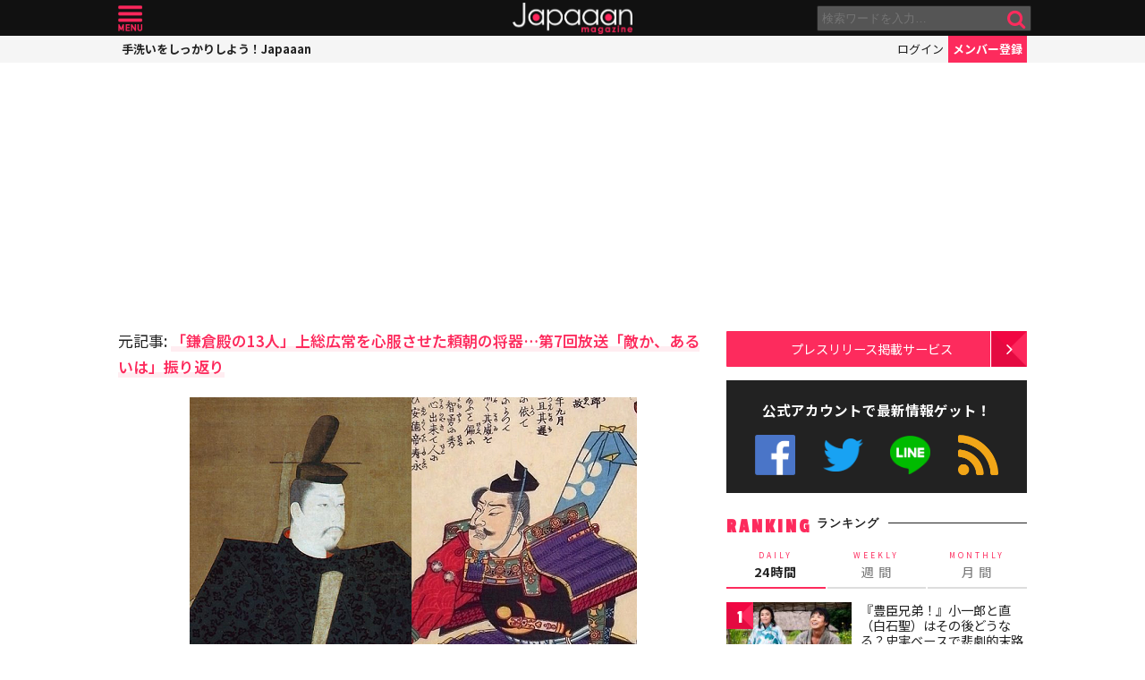

--- FILE ---
content_type: text/html; charset=utf-8
request_url: https://www.google.com/recaptcha/api2/aframe
body_size: 269
content:
<!DOCTYPE HTML><html><head><meta http-equiv="content-type" content="text/html; charset=UTF-8"></head><body><script nonce="P2qDoHuf2zP3R9PQ1G1bXA">/** Anti-fraud and anti-abuse applications only. See google.com/recaptcha */ try{var clients={'sodar':'https://pagead2.googlesyndication.com/pagead/sodar?'};window.addEventListener("message",function(a){try{if(a.source===window.parent){var b=JSON.parse(a.data);var c=clients[b['id']];if(c){var d=document.createElement('img');d.src=c+b['params']+'&rc='+(localStorage.getItem("rc::a")?sessionStorage.getItem("rc::b"):"");window.document.body.appendChild(d);sessionStorage.setItem("rc::e",parseInt(sessionStorage.getItem("rc::e")||0)+1);localStorage.setItem("rc::h",'1768722612534');}}}catch(b){}});window.parent.postMessage("_grecaptcha_ready", "*");}catch(b){}</script></body></html>